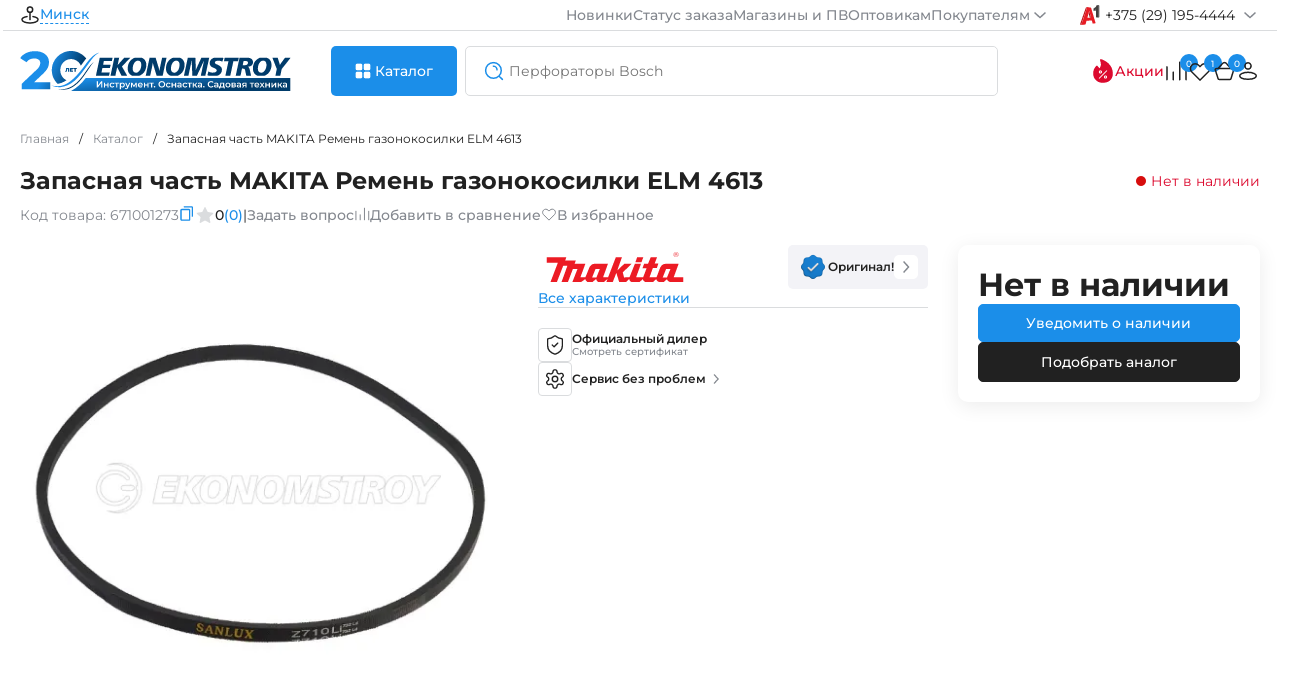

--- FILE ---
content_type: text/html; charset=utf-8
request_url: https://espt.by/index.php?way=product/product/breadcrumbs
body_size: 484
content:
<nav itemscope="itemscope" itemtype="https://schema.org/BreadcrumbList" data-qa="breadcrumbs" class="breadcrumbs">
  	  <div itemprop="itemListElement" itemscope="itemscope" itemtype="https://schema.org/ListItem" class="breadcrumbs-item ">
		<a itemprop="item" href="https://espt.by/" class="breadcrumbs-link ""><span class=""" itemprop="name">Главная</span><meta itemprop="position" content="1"></a>
		<span class="separator">/</span>
	  </div>
  	
  	  <div itemprop="itemListElement" itemscope="itemscope" itemtype="https://schema.org/ListItem" class="breadcrumbs-item ">
		<a itemprop="item" href="https://espt.by/catalog" class="breadcrumbs-link ""><span class=""" itemprop="name">Каталог</span><meta itemprop="position" content="2"></a>
		<span class="separator">/</span>
	  </div>
  	
  	  <div itemprop="itemListElement" itemscope="itemscope" itemtype="https://schema.org/ListItem" class="breadcrumbs-item breadcrumbs-item-overflow">
		<div itemprop="item" href="https://espt.by/zapasnay-castu-makita-remenu-gazonokosilki-elm-4613" class="breadcrumbs-link breadcrumbs-item-overflow""><span class="breadcrumbs-item-overflow"" itemprop="name">Запасная часть MAKITA Ремень газонокосилки ELM 4613</span><meta itemprop="position" content="3"></div>
		<span class="separator">/</span>
	  </div>
  	
 
</nav>

--- FILE ---
content_type: text/html; charset=utf-8
request_url: https://espt.by/index.php?way=product/product/review&product_id=10706
body_size: 1321
content:
<div class="h6">Отзывы о товаре</div>
<div class="compare-cards cards-fr">
	<div class="review-main-write">
		<div class="review-title">
			<div class="review-stars-num">
				<div class="h6">0 / 5</div>
				<div class="stars-icons">
																		<svg width="20" height="20">
								<use xlink:href="#empty-star"></use>
							</svg>
																								<svg width="20" height="20">
								<use xlink:href="#empty-star"></use>
							</svg>
																								<svg width="20" height="20">
								<use xlink:href="#empty-star"></use>
							</svg>
																								<svg width="20" height="20">
								<use xlink:href="#empty-star"></use>
							</svg>
																								<svg width="20" height="20">
								<use xlink:href="#empty-star"></use>
							</svg>
															</div>
			</div>
			0 отзывов
		</div>

		<button onClick="review.add();"> Оставить отзыв </button>
		<div class="ratings-lines-numbers">

			<div class="form-group-review">
			<div>
				<input class="custom-checkbox" type="checkbox" name="sort_rating[]" value="5" id="review-check5" disabled>
				<label for="review-check5" class="review-check-o"><span></span> 
					5 <svg width="20" height="20" ><use xlink:href="#yellow-star"></use></svg>
				</label>
			</div>
				<div class="rate-review-line">
					<div class="review-line-active" style="width:0%;"></div>
				</div>
				<div class="count-review">(0)</div>
			</div> 
			
			<div class="form-group-review">
			<div>
				<input class="custom-checkbox" type="checkbox" name="sort_rating[]" value="4" id="review-check4" disabled>
				<label for="review-check4" class="review-check-o"><span></span>
					4 <svg width="20" height="20" ><use xlink:href="#yellow-star"></use></svg>
				</label>
			</div>
				<div class="rate-review-line">
					<div class="review-line-active" style="width:0%;"></div>
				</div>
				<div class="count-review">(0)</div>
			</div> 
			
			<div class="form-group-review">
			<div>
				<input class="custom-checkbox" type="checkbox" name="sort_rating[]" value="3" id="review-check3" disabled>
				<label for="review-check3" class="review-check-o"><span></span>
					3 <svg width="20" height="20" ><use xlink:href="#yellow-star"></use></svg>
				</label>
			</div>
				<div class="rate-review-line">
					<div class="review-line-active" style="width:0%;"></div>
				</div>
				<div class="count-review">(0)</div>
			</div> 
			
			<div class="form-group-review">
			<div>
				<input class="custom-checkbox" type="checkbox" name="sort_rating[]" value="2" id="review-check2" disabled>
				<label for="review-check2" class="review-check-o"><span></span>
					2 <svg width="20" height="20" ><use xlink:href="#yellow-star"></use></svg>
				</label>
			</div>
				<div class="rate-review-line">
					<div class="review-line-active" style="width:0%;"></div>
				</div>
				<div class="count-review">(0)</div>
			</div> 
			
			<div class="form-group-review">
			<div>
				<input class="custom-checkbox" type="checkbox" name="sort_rating[]" value="1" id="review-check1" disabled>
				<label for="review-check1" class="review-check-o"><span></span>
					1 <svg width="20" height="20" ><use xlink:href="#yellow-star"></use></svg>
				</label>
			</div>
				<div class="rate-review-line">
					<div class="review-line-active" style="width:0%;"></div>
				</div>
				<div class="count-review">(0)</div>
			</div> 
		</div>
		<div class="service-card">
		<div class="h4">Есть вопросы по товару?</div>
		Задайте вопрос – вам ответит наш эксперт
		<a href="#tab-faq" class="link-more icon">
			Задать вопрос
		</a>
		</div>
	</div>
		
		<div class="photos-and-reviews">
				
		<div class="not-review">
			<div class="h4">Отзывов еще нет. Оставьте отзыв и получите 15 бонусов!</div>
			<p>Поделитесь впечатлением от использования, чтобы помочь другим покупателям в выборе.</p>
		</div>
				</div>
</div>
<script>
$('#tab-reviews').delegate('.load-more-review button', 'click', function(e) {
    e.preventDefault();
	review.page($(this).data('page'));	
});
$('#tab-reviews .sort-links').click(function(event) {
	 event.preventDefault();
	var sortOrderInput = $('input[name="sort_order"]');
	var sortLinksText = $(this).find('span').text();
	
	if (sortLinksText.includes('новые')) {
		$(this).find('span').text('Сначала старые');
		sortOrderInput.val('ASC').trigger('input');
	} else {
		$(this).find('span').text('Сначала новые');
		sortOrderInput.val('DESC').trigger('input');
	}
});
$(document).on('input', 'input[name*=sort_rating], input[name="sort_order"], input[name="sort_photo"]', function(event) {
    // Ваш код обработки изменений в input с определенными именами
	review.sort(10706);
    console.log('Значение изменилось:', $(this).val());
});
</script>


--- FILE ---
content_type: text/html; charset=utf-8
request_url: https://espt.by/index.php?way=common/search/action
body_size: 1450
content:
<div class="searchAjax-content-left">
			<div class="searchAjax-content-lf">
			<div class="h4">Часто ищут</div>
			<div class="searchAjax-content-scroll">
								<div class="search-history-link" onClick="search.queryInput('Перфоратор SDS-max BOSCH GBH 12-52 D (case)');">
					<svg width="24" height="24"><use xlink:href="#search"></use></svg>
					<span>Перфоратор SDS-max BOSCH GBH 12-52 D (case)</span>
				</div>
								<div class="search-history-link" onClick="search.queryInput('Курвиметр BOSCH GWM 40 (carton)');">
					<svg width="24" height="24"><use xlink:href="#search"></use></svg>
					<span>Курвиметр BOSCH GWM 40 (carton)</span>
				</div>
								<div class="search-history-link" onClick="search.queryInput('Перфоратор SDS-max BOSCH GBH 12-52 DV (case)');">
					<svg width="24" height="24"><use xlink:href="#search"></use></svg>
					<span>Перфоратор SDS-max BOSCH GBH 12-52 DV (case)</span>
				</div>
								<div class="search-history-link" onClick="search.queryInput('Мотокоса HUSQVARNA Травокосилка 555RXT');">
					<svg width="24" height="24"><use xlink:href="#search"></use></svg>
					<span>Мотокоса HUSQVARNA Травокосилка 555RXT</span>
				</div>
								<div class="search-history-link" onClick="search.queryInput('Оснастка к нивелирам BOSCH BT 170 HD (carton)');">
					<svg width="24" height="24"><use xlink:href="#search"></use></svg>
					<span>Оснастка к нивелирам BOSCH BT 170 HD (carton)</span>
				</div>
							</div>
		</div>
					<div class="searchAjax-content-lf" id="queryHistory">
				<div class="h4">История запросов</div>
				<div class="searchAjax-content-scroll">
											<div class="search-history-link">
							<svg width="24" height="24" onClick="search.queryInput('UR007GZ01');"><use xlink:href="#search"></use></svg>
							<span onClick="search.queryInput('UR007GZ01');">UR007GZ01</span>
							<svg width="20" height="20" onClick="search.queryDelete(this, 12647);"><use xlink:href="#cancel"></use></svg>
						</div>
											<div class="search-history-link">
							<svg width="24" height="24" onClick="search.queryInput('скобоз');"><use xlink:href="#search"></use></svg>
							<span onClick="search.queryInput('скобоз');">скобоз</span>
							<svg width="20" height="20" onClick="search.queryDelete(this, 12639);"><use xlink:href="#cancel"></use></svg>
						</div>
											<div class="search-history-link">
							<svg width="24" height="24" onClick="search.queryInput('DJR186RFE');"><use xlink:href="#search"></use></svg>
							<span onClick="search.queryInput('DJR186RFE');">DJR186RFE</span>
							<svg width="20" height="20" onClick="search.queryDelete(this, 12636);"><use xlink:href="#cancel"></use></svg>
						</div>
											<div class="search-history-link">
							<svg width="24" height="24" onClick="search.queryInput('0611336000');"><use xlink:href="#search"></use></svg>
							<span onClick="search.queryInput('0611336000');">0611336000</span>
							<svg width="20" height="20" onClick="search.queryDelete(this, 12621);"><use xlink:href="#cancel"></use></svg>
						</div>
											<div class="search-history-link">
							<svg width="24" height="24" onClick="search.queryInput('Bosch GBH 2-26 DFR');"><use xlink:href="#search"></use></svg>
							<span onClick="search.queryInput('Bosch GBH 2-26 DFR');">Bosch GBH 2-26 DFR</span>
							<svg width="20" height="20" onClick="search.queryDelete(this, 12619);"><use xlink:href="#cancel"></use></svg>
						</div>
									</div>
			</div>
		 
	 
		</div>
<div class="searchAjax-content-right">
	<div class="h4">Вам могут понравиться</div>
		<div class="product-search">
		<div class="product-search-img"><img src="https://espt.by/remote/image/cache/webp/catalog/COF000273-77x77.webp" alt="Отбойный молоток BOSCH GSH 16-30 (case)"></div>
		<div class="product-search-info">
			<div class="product-search-top">
				<a href="https://espt.by/bosch" class="tag-brand">BOSCH</a>
				<div class="product-search-model">Код: <span>0.611.335.100</span></div>
			</div>
			<div class="product-search-name">
				<a href="https://espt.by/otboinyi-molotok-bosch-gsh-16-30?search=" class="title-card">Отбойный молоток BOSCH GSH 16-30 (case)</a>
			</div>
			<div class="price-card">
			
											<div class="h5">6911,00 р.</div>
										</div>
		</div>
	</div>
		<div class="product-search">
		<div class="product-search-img"><img src="https://espt.by/remote/image/cache/webp/catalog/COF000718-77x77.webp" alt="Отбойный молоток MAKITA HM 1812 (case)"></div>
		<div class="product-search-info">
			<div class="product-search-top">
				<a href="https://espt.by/makita" class="tag-brand">MAKITA</a>
				<div class="product-search-model">Код: <span>HM1812</span></div>
			</div>
			<div class="product-search-name">
				<a href="https://espt.by/otboinyi-molotok-makita-hm-1812?search=" class="title-card">Отбойный молоток MAKITA HM 1812 (case)</a>
			</div>
			<div class="price-card">
			
											<div class="h5">6295,00 р.</div>
										</div>
		</div>
	</div>
		<div class="product-search">
		<div class="product-search-img"><img src="https://espt.by/remote/image/cache/webp/catalog/COF004575-77x77.webp" alt="Перфоратор SDS-max BOSCH GBH 12-52 DV (case)"></div>
		<div class="product-search-info">
			<div class="product-search-top">
				<a href="https://espt.by/bosch" class="tag-brand">BOSCH</a>
				<div class="product-search-model">Код: <span>0.611.266.000</span></div>
			</div>
			<div class="product-search-name">
				<a href="https://espt.by/perforator-sds-max-bosch-gbh-12-52-dv?search=" class="title-card">Перфоратор SDS-max BOSCH GBH 12-52 DV (case)</a>
			</div>
			<div class="price-card">
			
											<div class="h5">5746,00 р.</div>
										</div>
		</div>
	</div>
		<div class="product-search">
		<div class="product-search-img"><img src="https://espt.by/remote/image/cache/webp/catalog/COF055964-77x77.webp" alt="Отбойный молоток Milwaukee K1528H (case)"></div>
		<div class="product-search-info">
			<div class="product-search-top">
				<a href="https://espt.by/milwaukee" class="tag-brand">Milwaukee</a>
				<div class="product-search-model">Код: <span>4933464118</span></div>
			</div>
			<div class="product-search-name">
				<a href="https://espt.by/milwaukee-otboynyy-molotok-k1528h-16kg?search=" class="title-card">Отбойный молоток Milwaukee K1528H (case)</a>
			</div>
			<div class="price-card">
			
											<div class="h5">5694,00 р.</div>
										</div>
		</div>
	</div>
		<div class="product-search">
		<div class="product-search-img"><img src="https://espt.by/remote/image/cache/webp/catalog/COF057138-77x77.webp" alt="Бензорез HUSQVARNA K770"></div>
		<div class="product-search-info">
			<div class="product-search-top">
				<a href="https://espt.by/husqvarna" class="tag-brand">HUSQVARNA</a>
				<div class="product-search-model">Код: <span>967 68 21-01</span></div>
			</div>
			<div class="product-search-name">
				<a href="https://espt.by/benzorez-husqvarna-k770-14-967-68-21-01?search=" class="title-card">Бензорез HUSQVARNA K770</a>
			</div>
			<div class="price-card">
			
											<div class="h5">5250,00 р.</div>
										</div>
		</div>
	</div>
		<div class="product-search">
		<div class="product-search-img"><img src="https://espt.by/remote/image/cache/webp/catalog/COF006835-77x77.webp" alt="Перфоратор SDS-max BOSCH GBH 12-52 D (case)"></div>
		<div class="product-search-info">
			<div class="product-search-top">
				<a href="https://espt.by/bosch" class="tag-brand">BOSCH</a>
				<div class="product-search-model">Код: <span>0.611.266.100</span></div>
			</div>
			<div class="product-search-name">
				<a href="https://espt.by/perforator-sds-max-bosch-gbh-12-52-d?search=" class="title-card">Перфоратор SDS-max BOSCH GBH 12-52 D (case)</a>
			</div>
			<div class="price-card">
			
											<div class="h5">5128,00 р.</div>
										</div>
		</div>
	</div>
		<div class="product-search">
		<div class="product-search-img"><img src="https://espt.by/remote/image/cache/webp/catalog/COF002769-77x77.webp" alt="Бороздодел BOSCH GNF 35 CA (case)"></div>
		<div class="product-search-info">
			<div class="product-search-top">
				<a href="https://espt.by/bosch" class="tag-brand">BOSCH</a>
				<div class="product-search-model">Код: <span>0.601.621.708</span></div>
			</div>
			<div class="product-search-name">
				<a href="https://espt.by/borozdodel-bosch-gnf-35-ca-case?search=" class="title-card">Бороздодел BOSCH GNF 35 CA (case)</a>
			</div>
			<div class="price-card">
			
											<div class="h5">4741,00 р.</div>
										</div>
		</div>
	</div>
		<div class="product-search">
		<div class="product-search-img"><img src="https://espt.by/remote/image/cache/webp/catalog/COF002758-77x77.webp" alt="Отбойный молоток BOSCH GSH 11 VC (case)"></div>
		<div class="product-search-info">
			<div class="product-search-top">
				<a href="https://espt.by/bosch" class="tag-brand">BOSCH</a>
				<div class="product-search-model">Код: <span>0.611.336.000</span></div>
			</div>
			<div class="product-search-name">
				<a href="https://espt.by/otboinyi-molotok-bosch-gsh-11-vc?search=" class="title-card">Отбойный молоток BOSCH GSH 11 VC (case)</a>
			</div>
			<div class="price-card">
			
										<div class="h5 action">4499,00 р.</div><span>5259,00 р.</span>
										</div>
		</div>
	</div>
		</div>

